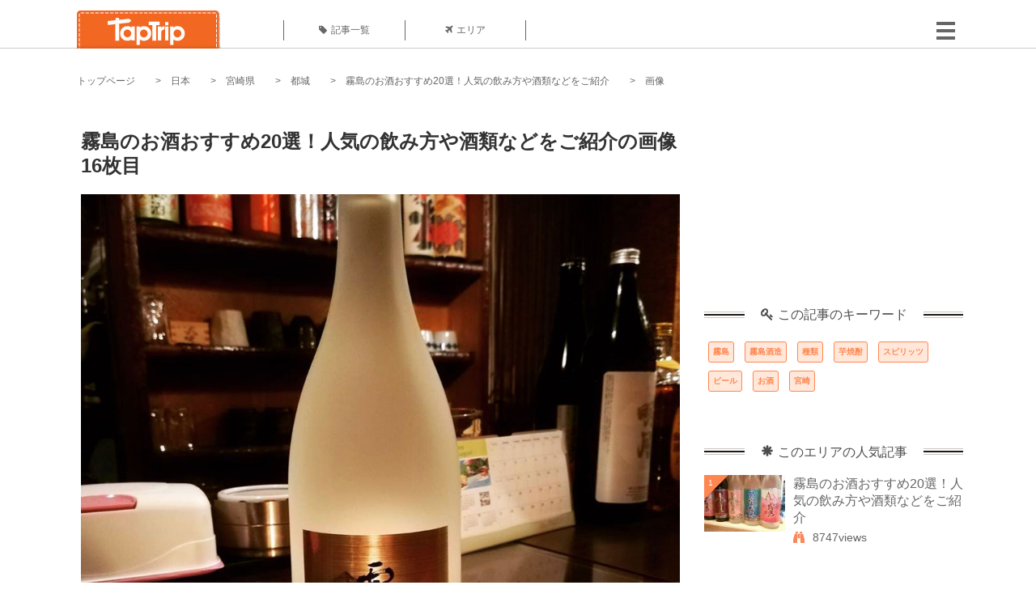

--- FILE ---
content_type: text/html; charset=UTF-8
request_url: https://taptrip.jp/img/707845/
body_size: 10860
content:
<!DOCTYPE html>
<html lang="ja">
<head>
<script async src="https://www.googletagmanager.com/gtag/js?id=G-JX40NZ1HJD"></script>
<script>
    window.dataLayer = window.dataLayer || [];
    function gtag(){dataLayer.push(arguments);}
    gtag('js', new Date());
  
    gtag('config', 'G-JX40NZ1HJD');
  </script>
<meta http-equiv="Content-Type" content="text/html; charset=UTF-8">
<meta charset="utf-8">
<meta name="viewport" content="width=device-width, initial-scale=1">
<title>
画像16枚目：ゴールドラベル　霧島｜ 霧島のお酒おすすめ20選！人気の飲み方や酒類などをご紹介｜ TapTrip
</title>
<link rel="alternate" type="application/rss+xml" title="RSS" href="https://taptrip.jp/feeds/">
<link rel="prev" href="https://taptrip.jp/img/707844/"/>
<link rel="next" href="https://taptrip.jp/img/707846/"/>
<meta property="og:title" content="画像16枚目：ゴールドラベル　霧島｜ 霧島のお酒おすすめ20選！人気の飲み方や酒類などをご紹介｜ TapTrip">
<meta property="og:type" content="article">
<meta property="og:url" content="https://taptrip.jp/img/707845/">
<meta property="og:image" content="https://taptrip.jp/system/App/Blog/thumbnails/000/015/268/ogthumb/5ec2c4f981fc023716e805c46010e457.jpg">
<meta property="og:site_name" content="TapTrip">
<meta property="og:description" content="霧島酒造のお酒を案内します。南九州は芋焼酎の故郷、鹿児島が有名です。しかし宮崎も負けておらず、その代表格が霧島酒造。そんな霧島酒造の有名な銘柄からマニアックな銘柄まで、20アイテムをひとつずつ紹介します。">
<meta property="fb:app_id" content="1622804358042380">
<meta property="og:locale" content="ja_JP">
<link rel="shortcut icon" href="//d3ogb7c2z54v1k.cloudfront.net/favicon.ico"/>
<link rel="stylesheet" href="https://maxcdn.bootstrapcdn.com/bootstrap/3.3.7/css/bootstrap.min.css">
<link rel="stylesheet" href="//d3ogb7c2z54v1k.cloudfront.net/css/bootstrap.min.css" type="text/css"/>
<link rel="stylesheet" href="//d3ogb7c2z54v1k.cloudfront.net/tcss/flexslider.css?2022-11-14" type="text/css"/>
<link href="/tcss/style.css?2022-11-1402" rel="stylesheet" type="text/css">
<link href="/tcss/article.css?2022-11-1402" rel="stylesheet" type="text/css"/>
<link rel="stylesheet" href="//d3ogb7c2z54v1k.cloudfront.net/tcss/flexslider.css?2022-11-14" type="text/css"/>
<link href="//d3ogb7c2z54v1k.cloudfront.net/tcss/common.css?2022-11-1402" rel="stylesheet" type="text/css"/>
</head>
<body id="app-layout"><noscript><meta HTTP-EQUIV="refresh" content="0;url='https://taptrip.jp/img/707845/?PageSpeed=noscript'" /><style><!--table,div,span,font,p{display:none} --></style><div style="display:block">Please click <a href="https://taptrip.jp/img/707845/?PageSpeed=noscript">here</a> if you are not redirected within a few seconds.</div></noscript>
<div id="fb-root"></div>
<div id="fb-root"></div>
<script>(function(d, s, id) {
  var js, fjs = d.getElementsByTagName(s)[0];
  if (d.getElementById(id)) return;
  js = d.createElement(s); js.id = id;
  js.src = "//connect.facebook.net/ja_JP/sdk.js#xfbml=1&version=v2.5&appId=664246130375722";
  fjs.parentNode.insertBefore(js, fjs);
}(document, 'script', 'facebook-jssdk'));</script>
<div id="wrapper">
<div id="headerWrapper">
<header>
<div id="headerInner">
<a class="logo" href="/"><img src="//d3ogb7c2z54v1k.cloudfront.net/img/header_logo.png" alt="TapTrip" width="179" height="50"></a>
<div id="nav">
<ul>
<li class="headerMenu01"><a href="https://taptrip.jp/articles/"><i class="fa fa-tag"></i>記事一覧</a></li>
<li class="headerMenu04"><a href="https://taptrip.jp/areas/"><i class="fa fa-plane"></i>エリア</a></li>
</ul>
</div>
<div class="modalMenu"><span><img src="//d3ogb7c2z54v1k.cloudfront.net/img/btn_head_menu.png"></span>
<div id="dropdownMenu" style="display: none;">
<ul class="subMenu">
<li><a href="https://taptrip.jp/user/login/"><i class="fa fa-sign-in" aria-hidden="true"></i>ログイン</a></li>
<li><a href="https://taptrip.jp/user/register/"><i class="fa fa-file-text" aria-hidden="true"></i>会員登録</a></li>
</ul>
</div>
</div>
</div>
</header>
</div>
<div id="contentsWrapper">
<nav id="pankuzu">
<nav id="pankuzu">
<ul class="inline">
<li><a href="https://taptrip.jp/">トップページ</a></li>
<li><a href="https://taptrip.jp/area/日本/">日本</a></li>
<li><a href="https://taptrip.jp/area/日本/宮崎県/">宮崎県</a></li>
<li><a href="https://taptrip.jp/area/日本/宮崎県/都城/">都城</a></li>
<li><a href="https://taptrip.jp/15268/">霧島のお酒おすすめ20選！人気の飲み方や酒類などをご紹介</a></li>
<li>画像</li>
</ul>
</nav></nav>
<div id="contentsHead">
</div>
<div id="contentsMain">
<div id="contentsMain">
<section class="w740">
<h1 class="entryTitle">霧島のお酒おすすめ20選！人気の飲み方や酒類などをご紹介の画像16枚目</h1>
<div class="photoBox mt00">
<img src="https://taptrip.jp/system/App/BlogBody/photos/000/707/845/original/79f7f8bbbbe5fe71642ad0fdab8fa679.jpg" style="max-width:100%;" alt="霧島のお酒おすすめ20選！人気の飲み方や酒類などをご紹介">
<p class="source">出典：
<a href="https://www.facebook.com/1215250925214049/photos/bc.[base64]/3048121135260343/?type=1&amp;opaqueCursor=[base64]&amp;theater" target="_blank" rel="nofollow">
www.facebook.com</a></p>
</div>
<p class="mt30 subTit">この画像が掲載されている記事はこちら</p>
<div class="galleryDetailsBox">
<div class="galleryDetailsBoxImg"><a href="https://taptrip.jp/15268/">
<div style="background-repeat:no-repeat;background-size:cover;background-image:url('https://taptrip.jp/system/App/Blog/thumbnails/000/015/268/thumb/5ec2c4f981fc023716e805c46010e457.jpg');width:160px;height:90px;" alt="">
</div>
</a></div>
<div class="galleryDetailsBoxText">
<a href="https://taptrip.jp/15268/">
<h2>霧島のお酒おすすめ20選！人気の飲み方や酒類などをご紹介</h2>
<p>霧島酒造のお酒を案内します。南九州は芋焼酎の故郷、鹿児島が有名です。しかし宮崎も負けておらず、その代表格が霧島酒造。そんな霧島酒造の有名な銘柄からマニアックな銘柄まで、20アイテムをひとつずつ紹介します。</p>
</a>
</div>
</div>
<p class="mt30 subTit">この記事に使われている画像</p>
<ul class="galleryThumbList">
<li><a href="https://taptrip.jp/img/707872/"><img width="100" height="100" src="https://taptrip.jp/system/App/BlogBody/photos/000/707/872/thumb/4e3403fd0693053f65a624951f5fd163.jpg"/></a></li>
<li><a href="https://taptrip.jp/img/707831/"><img width="100" height="100" src="https://taptrip.jp/system/App/BlogBody/photos/000/707/831/thumb/29fdca126f5c1a581f0d4fbe93c1d420.jpg"/></a></li>
<li><a href="https://taptrip.jp/img/707832/"><img width="100" height="100" src="https://taptrip.jp/system/App/BlogBody/photos/000/707/832/thumb/5e02d3ad12a0399e296e1b89f003334f.jpg"/></a></li>
<li><a href="https://taptrip.jp/img/707835/"><img width="100" height="100" src="https://taptrip.jp/system/App/BlogBody/photos/000/707/835/thumb/77a374b2c5b6b7eadad0e827f4db3d76.jpg"/></a></li>
<li><a href="https://taptrip.jp/img/707834/"><img width="100" height="100" src="https://taptrip.jp/system/App/BlogBody/photos/000/707/834/thumb/ca60ffff4e48ba43b76c990238f56d94.jpg"/></a></li>
<li><a href="https://taptrip.jp/img/707837/"><img width="100" height="100" src="https://taptrip.jp/system/App/BlogBody/photos/000/707/837/thumb/b7101093bb292213f4eeee5c84343ebe.jpg"/></a></li>
<li><a href="https://taptrip.jp/img/707836/"><img width="100" height="100" src="https://taptrip.jp/system/App/BlogBody/photos/000/707/836/thumb/8d0c4eb38af0629340b3d0ff90a29733.jpg"/></a></li>
<li><a href="https://taptrip.jp/img/707838/"><img width="100" height="100" src="https://taptrip.jp/system/App/BlogBody/photos/000/707/838/thumb/7f0e1acddd0ea162595134f6d4a996d1.jpg"/></a></li>
<li><a href="https://taptrip.jp/img/707839/"><img width="100" height="100" src="https://taptrip.jp/system/App/BlogBody/photos/000/707/839/thumb/4e0a630a474c0259d5f0119f982fde7b.jpg"/></a></li>
<li><a href="https://taptrip.jp/img/707833/"><img width="100" height="100" src="https://taptrip.jp/system/App/BlogBody/photos/000/707/833/thumb/61ba9efe7beb34e7bb53feb7b120d191.jpg"/></a></li>
<li><a href="https://taptrip.jp/img/707840/"><img width="100" height="100" src="https://taptrip.jp/system/App/BlogBody/photos/000/707/840/thumb/f05728cef12224ed52d5362a315aa27c.jpg"/></a></li>
<li><a href="https://taptrip.jp/img/707841/"><img width="100" height="100" src="https://taptrip.jp/system/App/BlogBody/photos/000/707/841/thumb/56ee1230f2533a76f48a132ad6c56b57.jpg"/></a></li>
<li><a href="https://taptrip.jp/img/707842/"><img width="100" height="100" src="https://taptrip.jp/system/App/BlogBody/photos/000/707/842/thumb/c13366c19ef2d4442f1596e7eb3a791f.jpg"/></a></li>
<li><a href="https://taptrip.jp/img/707843/"><img width="100" height="100" src="https://taptrip.jp/system/App/BlogBody/photos/000/707/843/thumb/dd926c3b60bb7b8513e2c2782d28d562.jpg"/></a></li>
<li><a href="https://taptrip.jp/img/707844/"><img width="100" height="100" src="https://taptrip.jp/system/App/BlogBody/photos/000/707/844/thumb/0650f1b852fbfbf28acd29c3b3bb2939.jpg"/></a></li>
<li><a href="https://taptrip.jp/img/707845/"><img width="100" height="100" src="https://taptrip.jp/system/App/BlogBody/photos/000/707/845/thumb/79f7f8bbbbe5fe71642ad0fdab8fa679.jpg"/></a></li>
<li><a href="https://taptrip.jp/img/707846/"><img width="100" height="100" src="https://taptrip.jp/system/App/BlogBody/photos/000/707/846/thumb/b3b6b5df930104d06022afe422c759d0.jpg"/></a></li>
<li><a href="https://taptrip.jp/img/707847/"><img width="100" height="100" src="https://taptrip.jp/system/App/BlogBody/photos/000/707/847/thumb/42a5205c240ced1d6667720d13851fea.jpg"/></a></li>
<li><a href="https://taptrip.jp/img/707848/"><img width="100" height="100" src="https://taptrip.jp/system/App/BlogBody/photos/000/707/848/thumb/989dac30ccb3d0b98fcfc3804ee38743.jpg"/></a></li>
<li><a href="https://taptrip.jp/img/707849/"><img width="100" height="100" src="https://taptrip.jp/system/App/BlogBody/photos/000/707/849/thumb/38dd2ef96214526d22260c75d8060f5f.jpg"/></a></li>
<li><a href="https://taptrip.jp/img/707850/"><img width="100" height="100" src="https://taptrip.jp/system/App/BlogBody/photos/000/707/850/thumb/6ac1e943dccf194ee1f6d611889694f2.jpg"/></a></li>
<li><a href="https://taptrip.jp/img/707851/"><img width="100" height="100" src="https://taptrip.jp/system/App/BlogBody/photos/000/707/851/thumb/2ee3cb7ead542ce562f3b8ec506f23f6.jpg"/></a></li>
<li><a href="https://taptrip.jp/img/707852/"><img width="100" height="100" src="https://taptrip.jp/system/App/BlogBody/photos/000/707/852/thumb/d81197c16e3f45b7e02f374853234978.jpg"/></a></li>
<li><a href="https://taptrip.jp/img/707853/"><img width="100" height="100" src="https://taptrip.jp/system/App/BlogBody/photos/000/707/853/thumb/712e223907360e986b92252b9b4f2abb.jpg"/></a></li>
<li><a href="https://taptrip.jp/img/707854/"><img width="100" height="100" src="https://taptrip.jp/system/App/BlogBody/photos/000/707/854/thumb/1d882d18929a81525aa9be0fa15abac9.jpg"/></a></li>
<li><a href="https://taptrip.jp/img/707855/"><img width="100" height="100" src="https://taptrip.jp/system/App/BlogBody/photos/000/707/855/thumb/f37962562bf1e6487a4363b2b1621716.jpg"/></a></li>
<li><a href="https://taptrip.jp/img/707856/"><img width="100" height="100" src="https://taptrip.jp/system/App/BlogBody/photos/000/707/856/thumb/5eedaf4d71235b7bd7097329b358a66a.jpg"/></a></li>
<li><a href="https://taptrip.jp/img/707857/"><img width="100" height="100" src="https://taptrip.jp/system/App/BlogBody/photos/000/707/857/thumb/9d459b1ec906ffa50fd453c76a37b667.jpg"/></a></li>
<li><a href="https://taptrip.jp/img/707858/"><img width="100" height="100" src="https://taptrip.jp/system/App/BlogBody/photos/000/707/858/thumb/33ec9d827fa240a34f4589f8c5e7c4e9.jpg"/></a></li>
<li><a href="https://taptrip.jp/img/707860/"><img width="100" height="100" src="https://taptrip.jp/system/App/BlogBody/photos/000/707/860/thumb/9af54eb51cc966e029637b8d8618b861.jpg"/></a></li>
<li><a href="https://taptrip.jp/img/708868/"><img width="100" height="100" src="https://taptrip.jp/system/App/BlogBody/photos/000/708/868/thumb/ab9db3c5855f265e842fa7f2fc280ed5.jpg"/></a></li>
<li><a href="https://taptrip.jp/img/707861/"><img width="100" height="100" src="https://taptrip.jp/system/App/BlogBody/photos/000/707/861/thumb/eee32b02014c9c305c69304c704aa66a.jpg"/></a></li>
<li><a href="https://taptrip.jp/img/707862/"><img width="100" height="100" src="https://taptrip.jp/system/App/BlogBody/photos/000/707/862/thumb/b2bfcc85ae7c717fd50b86fef5ff860b.jpg"/></a></li>
<li><a href="https://taptrip.jp/img/707863/"><img width="100" height="100" src="https://taptrip.jp/system/App/BlogBody/photos/000/707/863/thumb/235e86c6e68cd8601bf9dd10ec9c1e1f.jpg"/></a></li>
<li><a href="https://taptrip.jp/img/707864/"><img width="100" height="100" src="https://taptrip.jp/system/App/BlogBody/photos/000/707/864/thumb/ef62979823468a0701d2006da61b9da4.jpg"/></a></li>
<li><a href="https://taptrip.jp/img/707865/"><img width="100" height="100" src="https://taptrip.jp/system/App/BlogBody/photos/000/707/865/thumb/1a651ee30b0ac5a76c5540f5c3c6d3a7.jpg"/></a></li>
<li><a href="https://taptrip.jp/img/707866/"><img width="100" height="100" src="https://taptrip.jp/system/App/BlogBody/photos/000/707/866/thumb/81d12bb11684b16c2e27acf64d7a568e.jpg"/></a></li>
<li><a href="https://taptrip.jp/img/707867/"><img width="100" height="100" src="https://taptrip.jp/system/App/BlogBody/photos/000/707/867/thumb/b36bf1710a3e55199a3b8cccf2c95687.jpg"/></a></li>
<li><a href="https://taptrip.jp/img/707868/"><img width="100" height="100" src="https://taptrip.jp/system/App/BlogBody/photos/000/707/868/thumb/e34cca7f33b41b0e3bc3ab7c19dc0456.jpg"/></a></li>
<li><a href="https://taptrip.jp/img/707870/"><img width="100" height="100" src="https://taptrip.jp/system/App/BlogBody/photos/000/707/870/thumb/1f19c9f3905d2c15953c8ba7939a9e03.jpg"/></a></li>
<li><a href="https://taptrip.jp/img/707871/"><img width="100" height="100" src="https://taptrip.jp/system/App/BlogBody/photos/000/707/871/thumb/a32e227fc37b03d305536aa9a77619be.jpg"/></a></li>
<li><a href="https://taptrip.jp/img/708897/"><img width="100" height="100" src="https://taptrip.jp/system/App/BlogBody/photos/000/708/897/thumb/5ec2c4f981fc023716e805c46010e457.jpg"/></a></li>
</ul>
</section>
<section>
<div class="articleData">
<h2><span><i class="glyphicon glyphicon-asterisk" aria-hidden="true"></i>このエリアの人気記事</span></h2>
<ul>
<li>
<a href="https://taptrip.jp/15268/">
<div><span class="img_cover" style="background-image: url('https://taptrip.jp/system/App/Blog/thumbnails/000/015/268/thumb/5ec2c4f981fc023716e805c46010e457.jpg')"></span><div class="articleDataTextBox"><h3>霧島のお酒おすすめ20選！人気の飲み方や酒類などをご紹介</h3><p>霧島酒造のお酒を案内します。南九州は芋焼酎の故郷、鹿児島が有名です。しかし宮崎も負けておらず、その代表格が霧島酒造。そんな霧島酒造の有名な銘柄からマニアックな銘柄まで、20アイテムをひとつずつ紹介します。</p></div></div></a>
</li>
</ul>
<div class="clear"></div>
<div class="moreBox01"><a href="#">もっと見る</a></div>
</div>
</section>
</div>
</div>
<div id="contentsRight">
<div class="ablock">
<script async src="https://pagead2.googlesyndication.com/pagead/js/adsbygoogle.js?client=ca-pub-2662034404638094" crossorigin="anonymous"></script>
<ins class="adsbygoogle" style="display:block" data-ad-client="ca-pub-2662034404638094" data-ad-slot="8729214325" data-ad-format="auto" data-full-width-responsive="true"></ins>
<script>
     (adsbygoogle = window.adsbygoogle || []).push({});
</script>
</div>
<div class="relatedKeyword mb40">
<div class="relatedKeywordTitle">
<span><i class="fa fa-key" aria-hidden="true"></i>この記事のキーワード</span>
</div>
<ul class="tag">
<li><a href="https://taptrip.jp/keyword/霧島/">霧島</a></li>
<li><a href="https://taptrip.jp/keyword/霧島酒造/">霧島酒造</a></li>
<li><a href="https://taptrip.jp/keyword/種類/">種類</a></li>
<li><a href="https://taptrip.jp/keyword/芋焼酎/">芋焼酎</a></li>
<li><a href="https://taptrip.jp/keyword/スピリッツ/">スピリッツ</a></li>
<li><a href="https://taptrip.jp/keyword/ビール/">ビール</a></li>
<li><a href="https://taptrip.jp/keyword/お酒/">お酒</a></li>
<li><a href="https://taptrip.jp/keyword/宮崎/">宮崎</a></li>
</ul>
</div>
<div class="rankingDataWrapper mb40">
<div class="rankingDataTitle">
<span><i class="glyphicon glyphicon-asterisk" aria-hidden="true"></i>このエリアの人気記事</span>
</div>
<article class="ranking last">
<div class="rankingData linkedTile">
<div class="rankingImgBox point-triangle point-triangle-lt"><img src="//d3ogb7c2z54v1k.cloudfront.net/system/App/Blog/thumbnails/000/015/268/mini/5ec2c4f981fc023716e805c46010e457.jpg" width="100" height="70" style="object-fit: cover;" alt=""><span>1</span></div>
<div class="rankingTextBox">
<p><a href="https://taptrip.jp/15268/">霧島のお酒おすすめ20選！人気の飲み方や酒類などをご紹介</a></p>
<span class="views"><i class="fa fa-binoculars" aria-hidden="true"></i>8747views</span>
</div>
</div>
</article>
</div>
<div class="rankingDataWrapper mb40">
<div class="rankingDataTitle">
<span><i class="glyphicon glyphicon-flash" aria-hidden="true"></i>今週の人気記事</span>
</div>
</div>
<div class="ablock">
</div>
<div class="newEntryDataWrapper mb40">
<div class="newEntryDataTitle">
<span><i class="fa fa-check-circle" aria-hidden="true"></i>新着記事</span>
</div>
<article class="newEntry">
<div class="newEntryData linkedTile">
<div class="newEntryImgBox"><a href="https://taptrip.jp/9104/"><img src="//d3ogb7c2z54v1k.cloudfront.net/system/App/Blog/thumbnails/000/009/104/mini/f7e5dfa912a91d5630a4234e2c3db780.jpeg" width="100" height="70" style="object-fit: cover;" alt=""></a></div>
<div class="newEntryTextBox">
<p><a href="https://taptrip.jp/9104/">【作成中】淡路島観光</a></p>
</div>
</div>
</article>
<article class="newEntry">
<div class="newEntryData linkedTile">
<div class="newEntryImgBox"><a href="https://taptrip.jp/15688/"><img src="//d3ogb7c2z54v1k.cloudfront.net/system/App/Blog/thumbnails/000/015/688/mini/983439bb6d01be6516507254826d4bc8.jpg" width="100" height="70" style="object-fit: cover;" alt=""></a></div>
<div class="newEntryTextBox">
<p><a href="https://taptrip.jp/15688/">天橋立の美味しいランチ9選！一度は訪れたいお店まとめ</a></p>
</div>
</div>
</article>
<article class="newEntry">
<div class="newEntryData linkedTile">
<div class="newEntryImgBox"><a href="https://taptrip.jp/15160/"><img src="//d3ogb7c2z54v1k.cloudfront.net/system/App/Blog/thumbnails/000/015/160/mini/75ee35def3b9c19f82d72d763c00e85d.jpg" width="100" height="70" style="object-fit: cover;" alt=""></a></div>
<div class="newEntryTextBox">
<p><a href="https://taptrip.jp/15160/">福井で海鮮＆カニ食べ放題・バイキングのお店おすすめの15選！食べ過ぎ注意</a></p>
</div>
</div>
</article>
<article class="newEntry">
<div class="newEntryData linkedTile">
<div class="newEntryImgBox"><a href="https://taptrip.jp/15981/"><img src="//d3ogb7c2z54v1k.cloudfront.net/system/App/Blog/thumbnails/000/015/981/mini/3ef7cfc2e7c065f2a342fe8a31552d14.jpg" width="100" height="70" style="object-fit: cover;" alt=""></a></div>
<div class="newEntryTextBox">
<p><a href="https://taptrip.jp/15981/">朝茹で花咲ガニに感動！根室かさい商店</a></p>
</div>
</div>
</article>
<article class="newEntry">
<div class="newEntryData linkedTile">
<div class="newEntryImgBox"><a href="https://taptrip.jp/15980/"><img src="//d3ogb7c2z54v1k.cloudfront.net/system/App/Blog/thumbnails/000/015/980/mini/886d8eb979e950a08d39490339f91d0d.jpg" width="100" height="70" style="object-fit: cover;" alt=""></a></div>
<div class="newEntryTextBox">
<p><a href="https://taptrip.jp/15980/">北海道夕張郡由仁町でわんことおすすめアイスクリーム！！</a></p>
</div>
</div>
</article>
<article class="newEntry">
<div class="newEntryData linkedTile">
<div class="newEntryImgBox"><a href="https://taptrip.jp/15979/"><img src="//d3ogb7c2z54v1k.cloudfront.net/system/App/Blog/thumbnails/000/015/979/mini/d3c6d99abc9f41973f6e88fa5e34f212.jpg" width="100" height="70" style="object-fit: cover;" alt=""></a></div>
<div class="newEntryTextBox">
<p><a href="https://taptrip.jp/15979/">本州最北端！マグロ一本釣りの町、大間をわんこと巡る！</a></p>
</div>
</div>
</article>
<article class="newEntry">
<div class="newEntryData linkedTile">
<div class="newEntryImgBox"><a href="https://taptrip.jp/15320/"><img src="//d3ogb7c2z54v1k.cloudfront.net/system/App/Blog/thumbnails/000/015/320/mini/af2bdeabc9ca9b2394687dfbd435d40f.jpg" width="100" height="70" style="object-fit: cover;" alt=""></a></div>
<div class="newEntryTextBox">
<p><a href="https://taptrip.jp/15320/">新宿二丁目でおすすめの観光バーTOP20！一度は訪れてみたいゲイバーなどご紹介</a></p>
</div>
</div>
</article>
<article class="newEntry">
<div class="newEntryData linkedTile">
<div class="newEntryImgBox"><a href="https://taptrip.jp/15966/"><img src="//d3ogb7c2z54v1k.cloudfront.net/system/App/Blog/thumbnails/000/015/966/mini/7643560c889ec3c40d3899165005dadd.jpg" width="100" height="70" style="object-fit: cover;" alt=""></a></div>
<div class="newEntryTextBox">
<p><a href="https://taptrip.jp/15966/">清田の大クス</a></p>
</div>
</div>
</article>
<article class="newEntry">
<div class="newEntryData linkedTile">
<div class="newEntryImgBox"><a href="https://taptrip.jp/15965/"><img src="//d3ogb7c2z54v1k.cloudfront.net/system/App/Blog/thumbnails/000/015/965/mini/22094302ff6a5d96f450c7475b9416e6.jpg" width="100" height="70" style="object-fit: cover;" alt=""></a></div>
<div class="newEntryTextBox">
<p><a href="https://taptrip.jp/15965/">100 hour yoga ttc in rishikesh</a></p>
</div>
</div>
</article>
<article class="newEntry">
<div class="newEntryData linkedTile">
<div class="newEntryImgBox"><a href="https://taptrip.jp/15963/"><img src="//d3ogb7c2z54v1k.cloudfront.net/system/App/Blog/thumbnails/000/015/963/mini/62e030417e78ec2f94104c435aec96bb.png" width="100" height="70" style="object-fit: cover;" alt=""></a></div>
<div class="newEntryTextBox">
<p><a href="https://taptrip.jp/15963/">Best Places to Visit in Dharamshala</a></p>
</div>
</div>
</article>
<article class="newEntry">
<div class="newEntryData linkedTile">
<div class="newEntryImgBox"><a href="https://taptrip.jp/9693/"><img src="//d3ogb7c2z54v1k.cloudfront.net/system/App/Blog/thumbnails/000/009/693/mini/d414830f366a24bff5592391d02b3605.jpg" width="100" height="70" style="object-fit: cover;" alt=""></a></div>
<div class="newEntryTextBox">
<p><a href="https://taptrip.jp/9693/">紅葉が美しくて有名な京都の哲学の道ってどんなところ？</a></p>
</div>
</div>
</article>
<article class="newEntry">
<div class="newEntryData linkedTile">
<div class="newEntryImgBox"><a href="https://taptrip.jp/15962/"><img src="//d3ogb7c2z54v1k.cloudfront.net/system/App/Blog/thumbnails/000/015/962/mini/1d1efb0408c3894057562638b9af2aed.png" width="100" height="70" style="object-fit: cover;" alt=""></a></div>
<div class="newEntryTextBox">
<p><a href="https://taptrip.jp/15962/">日本に近いおすすめの海外カジノ５選</a></p>
</div>
</div>
</article>
<article class="newEntry">
<div class="newEntryData linkedTile">
<div class="newEntryImgBox"><a href="https://taptrip.jp/15958/"><img src="//d3ogb7c2z54v1k.cloudfront.net/system/App/Blog/thumbnails/000/015/958/mini/c451b5bee03f3a9e5f4932f4808d925d.jpg" width="100" height="70" style="object-fit: cover;" alt=""></a></div>
<div class="newEntryTextBox">
<p><a href="https://taptrip.jp/15958/">Standard Hot Air Balloon Ride</a></p>
</div>
</div>
</article>
<article class="newEntry">
<div class="newEntryData linkedTile">
<div class="newEntryImgBox"><a href="https://taptrip.jp/15938/"><img src="//d3ogb7c2z54v1k.cloudfront.net/system/App/Blog/thumbnails/000/015/938/mini/abc5f68ff65d24294647be4e37c9fa88.jpg" width="100" height="70" style="object-fit: cover;" alt=""></a></div>
<div class="newEntryTextBox">
<p><a href="https://taptrip.jp/15938/">最強ホテル系カードがついに出揃った！【待望の&ldquo;Hiltonアメックスカード&rdquo;新登場！】今までホテル系最強だったSPGとの違いはなに？メリット・デメリット徹底比較してみました！</a></p>
</div>
</div>
</article>
<article class="newEntry">
<div class="newEntryData linkedTile">
<div class="newEntryImgBox"><a href="https://taptrip.jp/15551/"><img src="//d3ogb7c2z54v1k.cloudfront.net/system/App/Blog/thumbnails/000/015/551/mini/42caea41bfe4544150dbc232ed21c6db.jpg" width="100" height="70" style="object-fit: cover;" alt=""></a></div>
<div class="newEntryTextBox">
<p><a href="https://taptrip.jp/15551/">新松戸の人気ラーメン屋10選！安くて美味しいお店をご紹介</a></p>
</div>
</div>
</article>
</div>
<div id="floatsidebar" class="js_fixedcontent">
<div style="padding-top: 90px;">
<div class="ablock">
<script async src='https://www.googletagservices.com/tag/js/gpt.js'></script>
<script>
  var googletag = googletag || {};
  googletag.cmd = googletag.cmd || [];
</script>
<script>
  googletag.cmd.push(function() {
    googletag.defineSlot('/208110943/taptrip_pc_side', [[300, 600], [300, 250], [336, 280]], 'div-gpt-ad-1511436141030-0').addService(googletag.pubads());
    googletag.pubads().enableSingleRequest();
    googletag.enableServices();
  });
</script>
<div id='div-gpt-ad-1511436141030-0'>
<script>
googletag.cmd.push(function() { googletag.display('div-gpt-ad-1511436141030-0'); });
</script>
</div>
</div></div>
</div>
</div>
<div class="clear"></div>
</div>
<div class="ablock">
<div style=" margin: 0px auto; width: 1100px;">
<script>
!function(f,b,e,v,n,t,s)
{if(f.fbq)return;n=f.fbq=function(){n.callMethod?
n.callMethod.apply(n,arguments):n.queue.push(arguments)};
if(!f._fbq)f._fbq=n;n.push=n;n.loaded=!0;n.version='2.0';
n.queue=[];t=b.createElement(e);t.async=!0;
t.src=v;s=b.getElementsByTagName(e)[0];
s.parentNode.insertBefore(t,s)}(window, document,'script',
'https://connect.facebook.net/en_US/fbevents.js');
fbq('init', '260240885729144');
fbq('track', 'PageView');
</script>
<noscript><img height="1" width="1" style="display:none" src="https://www.facebook.com/tr?id=260240885729144&ev=PageView&noscript=1"/></noscript>
</div>
<div id="footerWrapper">
<footer>
<div class="footer_list list1">
<img src="//d3ogb7c2z54v1k.cloudfront.net/img/footer_top.png"><br>
<p><a href="/"><img src="//d3ogb7c2z54v1k.cloudfront.net/img/footer_logo.png" alt="TapTrip"></a></p>
<ul>
<li><a href="https://www.facebook.com/taptrip.jp/"><img src="//d3ogb7c2z54v1k.cloudfront.net/img/ico_facebook.png" alt=""></a></li>
<li><a href="https://twitter.com/TapTrip_jp"><img src="//d3ogb7c2z54v1k.cloudfront.net/img/ico_twitter.png" alt=""></a></li>
<li><a href="https://www.instagram.com/taptrip.jp/"><img src="//d3ogb7c2z54v1k.cloudfront.net/img/ico_instagram.png" alt=""></a></li>
</ul>
</div>
<div class="footer_list list2">
<img src="//d3ogb7c2z54v1k.cloudfront.net/img/footer_area.png"><br>
<ul>
<li><a href="https://taptrip.jp/area/日本/">日本</a></li>
<li><a href="https://taptrip.jp/area/アジア/">アジア</a></li>
<li><a href="https://taptrip.jp/area/ヨーロッパ/">ヨーロッパ</a></li>
<li><a href="https://taptrip.jp/area/オセアニア/">オセアニア</a></li>
<li><a href="https://taptrip.jp/area/北米/">北米</a></li>
<li><a href="https://taptrip.jp/area/中東/">中東</a></li>
<li><a href="https://taptrip.jp/area/中南米/">中南米</a></li>
<li><a href="https://taptrip.jp/area/アフリカ/">アフリカ</a></li>
<li><a href="https://taptrip.jp/area/まとめ/">まとめ</a></li>
<li><a href="https://taptrip.jp/area/特集/">特集</a></li>
</ul>
</div>
<div class="footer_list list3">
<img src="//d3ogb7c2z54v1k.cloudfront.net/img/footer_category.png"><br>
<ul>
<li><a href="https://taptrip.jp/category/01/">アクティビティ</a></li>
<li><a href="https://taptrip.jp/category/02/">ナイトライフ</a></li>
<li><a href="https://taptrip.jp/category/03/">観光名所</a></li>
<li><a href="https://taptrip.jp/category/04/">ホテル</a></li>
</ul>
<ul>
<li><a href="https://taptrip.jp/category/05/">ショッピング</a></li>
<li><a href="https://taptrip.jp/category/06/">レストラン・カフェ</a></li>
<li><a href="https://taptrip.jp/category/07/">TIPS</a></li>
<li><a href="https://taptrip.jp/category/08/">その他</a></li>
</ul>
</div>
<div class="footer_list list4">
<img src="//d3ogb7c2z54v1k.cloudfront.net/img/footer_about.png"><br>
<ul>
<li><a href="https://taptrip.jp/">TapTripトップ</a></li>
<li><a href="https://taptrip.jp/keyword/">キーワード一覧</a></li>
<li><a href="https://taptrip.jp/articles/">記事一覧</a></li>
<li><a href="https://taptrip.jp/writerslist/">ライター一覧</a></li>
<li><a href="https://taptrip.jp/contact/">お問い合わせ</a></li>
</ul>
<ul>
<li><a href="https://taptrip.jp/about/">TapTripとは？</a></li>
<li><a href="https://taptrip.jp/term/">利用規約</a></li>
<li><a href="https://taptrip.jp/policy/">プライバシーポリシー</a></li>
<li><a href="https://taptrip.jp/company/">運営者</a></li>
</ul>
</div>
<div class="clear"></div>
</footer>
</div>
<script>
    var vc_pid = "885234634";
</script><script src="//aml.valuecommerce.com/vcdal.js" async></script>
<script>
  window._taboola = window._taboola || [];
  _taboola.push({flush: true});
</script>
<script src="//d3ogb7c2z54v1k.cloudfront.net/common/js/jquery.min.js"></script>
<script src="//d3ogb7c2z54v1k.cloudfront.net/common/js/jquery-ui.min.js"></script>
<script src="//d3ogb7c2z54v1k.cloudfront.net/common/js/bootstrap.min.js"></script>
<script src="//d3ogb7c2z54v1k.cloudfront.net/common/js/flexslider.min.js"></script>
<script src="//d3ogb7c2z54v1k.cloudfront.net/common/js/jquery.flexslider-min.js"></script>
<script src="//d3ogb7c2z54v1k.cloudfront.net/common/js/jquery.lazyload.js"></script>
<script async src="//www.instagram.com/embed.js"></script>
<script>
$(function(){
       
$(".hotelGalleryBoxThumb a").click(function(){
$(".hotelGalleryBoxImg img").before("<img src='"+$(this).attr("href")+"' alt=''>");
$(".hotelGalleryBoxImg img:last").fadeOut("fast",function(){
$(this).remove()
});
return false;
})
})
</script>
<script>
$(function(){
$('div.topmenu').show();
$("#headerLineNav .conf").hover(function(){
$("div",this).show();
$("span",this).addClass("bgYellow");
},
function(){
$("div",this).hide();
$("span",this).removeClass("bgYellow");

});

  //$('div.topmenu').show();
  $('#menu_bar_1 , #menu_bar_2').click(function(){
    if($('#menu_link').css('display') == 'block'){
      $('#manu_bar_2_text').html("[開く]");
      $('div.topmenu #menu_bar_1 span').css("color", "#615C69");
      $('div.topmenu ui li').css("color", "#615C69");
      $('div.topmenu ul li a').css("color", "#615C69");
      $('div.topmenu ul').removeClass("changed");
      $('div.topmenu ul').css("max-height", "55px");
    }else{
      $('#manu_bar_2_text').html("[閉じる]");
      $('div.topmenu #menu_bar_1 span').css("color", "#000000");
      $('div.topmenu ui li').css("color", "#000000");
      $('div.topmenu ul li a').css("color", "#000000");
      $('div.topmenu ul').toggleClass("changed");
      $('div.topmenu ul').css("max-height", "none");
    }
    $('#menu_link').slideToggle(100);
  });

  $('div.topmenu a[href^=#]').click(function(){

    var speed = 100;
    var href= $(this).attr("href");
    var target = $(href == "#" || href == "" ? 'html' : href);
    var position = target.offset().top;
    $("html, body").animate({scrollTop:position}, speed, "swing");
    return false;
  });

});
</script>
<script>

$('#slider01').flexslider({
animation: "slide",
animationLoop:false,slideshow:false,
});
$('#slider02').flexslider({
animation: "slide",
slideshow:false,
});

</script>
<script>
$(function(){
$('.linkedTile').click(
function() {
window.location=$(this).find("a").attr("href");
return false;
}
);
});

</script>
<script>

$("#serchFormBoxWrap").hide();
$("#dropdownMenu").hide();

$("#headerInner .search").click(function () {
$("#serchFormBoxWrap").slideDown(300);
$("#headerInner .search img").addClass("hover");
$("#dropdownMenu").slideUp(300);
$("#headerInner .modalMenu img").removeClass("hover");
});
$("#serchFormBoxWrap").mouseleave(function () {
$("#serchFormBoxWrap").slideUp(300);
$("#headerInner .search img").removeClass("hover");
});

$("#headerInner .modalMenu").click(function () {
$("#dropdownMenu").slideDown(300);
$("#headerInner .modalMenu img").addClass("hover");
$("#serchFormBoxWrap").slideUp(300);
$("#headerInner .search img").removeClass("hover");
});
$("#dropdownMenu").mouseleave(function () {
$("#dropdownMenu").slideUp(300);$("#headerInner .modalMenu img").removeClass("hover");
});

</script>
<script>
$(function(){
     $('a img').hover(function(){
        $(this).attr('src', $(this).attr('src').replace('_off', '_ov'));
          }, function(){
             if (!$(this).hasClass('currentPage')) {
             $(this).attr('src', $(this).attr('src').replace('_ov', '_off'));
        }
   });
});
</script>
<script>

 (function(window, $) {
    'use strict';
    $(function() {
      // スクロール位置と連動させない場合は不要(scrollspy用)
      $(document.body).scrollspy({ target: '#floatsidebar' });

      // スクロール位置と連動させない場合は不要(scrollspy用)
      $(window).on('load', function() { $(document.body).scrollspy('refresh') });

      // 固定サイドバーのスクロール追従開始＆終了位置の設定(affix用)
      setTimeout(function() {
        $("#floatsidebar").css({width:$("#contentsRight").width()});

$("#contentsMain").css({"min-height":$("#floatsidebar").height()+$("#contentsRight").height()});

        $('#floatsidebar').affix({
          offset: {
            top: function() {
              return (this.top = $("#contentsHead").outerHeight(true)+$("#contentsRight").outerHeight(true));
            },
            bottom: function() {
              return (

                this.bottom = $('#footerWrapper').outerHeight(true)+60);
            }
          }
          
        })


      }, 100);
    });
  })(window, jQuery);
$(function(){
$("img.lazy").lazyload({
  threshold : 50 ,
  effect: "fadeIn",
  failure_limit: 2 ,

});
});

  var v = "";

  v = '<link href="//fonts.googleapis.com/css?family=Homemade+Apple" rel="stylesheet" type="text/css">';
  $("head link:last").after(v);

  v = '<link href="//cdnjs.cloudflare.com/ajax/libs/font-awesome/4.7.0/css/font-awesome.min.css" rel="stylesheet" type="text/css">';
  $("head link:last").after(v);

  v = '<link href="//fonts.googleapis.com/css?family=Lato:100,300,400,700" rel="stylesheet" type="text/css">';
  $("head link:last").after(v);

//  v = '<link href="//d3ogb7c2z54v1k.cloudfront.net/tcss/flexslider.css" rel="stylesheet" type="text/css">';
//  $("head link:last").after(v);

  v = '<link href="//fonts.googleapis.com/css?family=Lato:100,300,400,700" rel="stylesheet" type="text/css">';
  $("head link:last").after(v);

//  v = '<link href="//d3ogb7c2z54v1k.cloudfront.net/css/tapp.css" rel="stylesheet" type="text/css">';
//  $("head link:last").after(v);

  v = '<link href="//d3ogb7c2z54v1k.cloudfront.net/tcss/common.css" rel="stylesheet" type="text/css">';
  $("head link:last").after(v);

</script>
<script>
  $('#instagram-embed-0').load(function(){
    var $iframe = $('#instagram-embed-0');
    var ifrmDoc = $iframe[0].contentWindow.document;
    $('html,body',ifrmDoc).css('overflow','').css('height','100%');
  });

  $(function(){
    $('.ig_load').each(function(i, el){
      $.get("/ig/", {"url":$(el).attr('src')}, function(data) {
        $(el).html(data);
        $(el).show();
      });
    });
  });
</script>
<script>

  (function(i,s,o,g,r,a,m){i['GoogleAnalyticsObject']=r;i[r]=i[r]||function(){
  (i[r].q=i[r].q||[]).push(arguments)},i[r].l=1*new Date();a=s.createElement(o),
  m=s.getElementsByTagName(o)[0];a.async=1;a.src=g;m.parentNode.insertBefore(a,m)
  })(window,document,'script','//www.google-analytics.com/analytics.js','ga');

  ga('create', 'UA-69198025-1', 'auto');
  ga('require', 'linkid', 'linkid.js');
  ga('set', 'dimension1', '都城');
  ga('set', 'dimension2', '');
  ga('send', 'pageview');

</script>
</body>
</html>


--- FILE ---
content_type: text/html; charset=utf-8
request_url: https://www.google.com/recaptcha/api2/aframe
body_size: 266
content:
<!DOCTYPE HTML><html><head><meta http-equiv="content-type" content="text/html; charset=UTF-8"></head><body><script nonce="wyp5gPUFdxCKerElZ-l7og">/** Anti-fraud and anti-abuse applications only. See google.com/recaptcha */ try{var clients={'sodar':'https://pagead2.googlesyndication.com/pagead/sodar?'};window.addEventListener("message",function(a){try{if(a.source===window.parent){var b=JSON.parse(a.data);var c=clients[b['id']];if(c){var d=document.createElement('img');d.src=c+b['params']+'&rc='+(localStorage.getItem("rc::a")?sessionStorage.getItem("rc::b"):"");window.document.body.appendChild(d);sessionStorage.setItem("rc::e",parseInt(sessionStorage.getItem("rc::e")||0)+1);localStorage.setItem("rc::h",'1768664564637');}}}catch(b){}});window.parent.postMessage("_grecaptcha_ready", "*");}catch(b){}</script></body></html>

--- FILE ---
content_type: application/javascript; charset=utf-8;
request_url: https://dalc.valuecommerce.com/app3?p=885234634&_s=https%3A%2F%2Ftaptrip.jp%2Fimg%2F707845%2F&vf=iVBORw0KGgoAAAANSUhEUgAAAAMAAAADCAYAAABWKLW%2FAAAAMElEQVQYV2NkFGP4nxG6lqFzajQDY4OF0P%2BIHx8ZjKKYGBh3c3X9D3h2iGGVwBYGAAfzDklgPDBhAAAAAElFTkSuQmCC
body_size: 6848
content:
vc_linkswitch_callback({"t":"696badf3","r":"aWut8wALKogS2DADCooAHwqKBtQYkg","ub":"aWut8gAIgDgS2DADCooFuwqKC%2FBMtQ%3D%3D","vcid":"MA6ERffH0F2fPB30jNoGbcnrs6SMCtK0jha8-3zok7A","vcpub":"0.731784","www.airtrip.jp":{"a":"2809620","m":"3395140","g":"9ef76636b4","sp":"source%3Dad.valuecommerce.airtrip.jp"},"dev-web.test.tocoo.com":{"a":"2709682","m":"101","g":"5f1051af88"},"biz.travel.yahoo.co.jp":{"a":"2761515","m":"2244419","g":"e05402d38c"},"jal.co.jp/tour":{"a":"2910359","m":"2403993","g":"791606d48c"},"mini-shopping.yahoo.co.jp":{"a":"2821580","m":"2201292","g":"df6ab9b98c"},"jal.co.jp/jp/ja/tour":{"a":"2910359","m":"2403993","g":"791606d48c"},"www.tocoo.jp":{"a":"2709682","m":"101","g":"5f1051af88"},"www.ja-town.com":{"a":"2425371","m":"2130357","g":"4c41aa3f8c"},"brand.asoview.com":{"a":"2698489","m":"3147096","g":"52ac7f348c"},"kumapon.jp":{"a":"2473767","m":"2740569","g":"e8eca8a5a1","sp":"uiaid%3Dxx2ba0007"},"www.jtb.co.jp/kokunai_htl":{"a":"2549714","m":"2161637","g":"2aaf3365bb","sp":"utm_source%3Dvcdom%26utm_medium%3Daffiliate"},"travel.yahoo.co.jp":{"a":"2761515","m":"2244419","g":"e05402d38c"},"intltoursearch.jal.co.jp":{"a":"2910359","m":"2403993","g":"791606d48c"},"www.tabirai.net":{"a":"2797949","m":"3368354","g":"6cbb57cd8c"},"paypaystep.yahoo.co.jp":{"a":"2821580","m":"2201292","g":"df6ab9b98c"},"lohaco.yahoo.co.jp":{"a":"2686782","m":"2994932","g":"56ce8f998c"},"wwwtst.hotpepper.jp":{"a":"2594692","m":"2262623","g":"a16cc5c1a3","sp":"vos%3Dnhppvccp99002"},"jal.co.jp/intltour":{"a":"2910359","m":"2403993","g":"791606d48c"},"www.columbiasports.co.jp":{"a":"2917989","m":"3331332","g":"2c1e48798c"},"jal.co.jp/jp/ja/intltour":{"a":"2910359","m":"2403993","g":"791606d48c"},"www-dev.knt.co.jp":{"a":"2918660","m":"2017725","g":"db4dc99c8c"},"jalan.net":{"a":"2513343","m":"2130725","g":"8c0bc3148c"},"hotels.com":{"a":"2518280","m":"2506163","g":"961c08f5b5","sp":"rffrid%3Daff.hcom.JP.014.000.VCSphone"},"www.jtb.co.jp/lookjtb":{"a":"2915989","m":"2214108","g":"f04694a18c"},"www.jtbonline.jp":{"a":"2549714","m":"2161637","g":"2aaf3365bb","sp":"utm_source%3Dvcdom%26utm_medium%3Daffiliate"},"meito.knt.co.jp":{"a":"2918660","m":"2017725","g":"db4dc99c8c"},"www.ikyu.com":{"a":"2675907","m":"221","g":"da9d3e2f88"},"skyticket.jp":{"a":"2216077","m":"2333182","g":"fdf7d4069f","sp":"ad%3DVC_sky_dom"},"cotta.jp":{"a":"2472985","m":"2751799","g":"c9f910da8c"},"global-root-g2.chain-demos.digicert.com":{"a":"2918660","m":"2017725","g":"db4dc99c8c"},"shaddy.jp":{"a":"2792239","m":"2467269","g":"4c45974cad","sp":"aid%3Daffiliate%26uiaid%3Dafl"},"welove.expedia.co.jp":{"a":"2438503","m":"2382533","g":"98f422e8d0","sp":"eapid%3D0-28%26affcid%3Djp.network.valuecommerce.general_mylink."},"jtb.co.jp":{"a":"2549714","m":"2161637","g":"2aaf3365bb","sp":"utm_source%3Dvcdom%26utm_medium%3Daffiliate"},"www.knt.co.jp":{"a":"2918660","m":"2017725","g":"db4dc99c8c"},"www.yumeyado.jp":{"a":"2786447","m":"3313582","g":"6710a7698c"},"www.hotpepper.jp?vos=nhppvccp99002":{"a":"2594692","m":"2262623","g":"a16cc5c1a3","sp":"vos%3Dnhppvccp99002"},"l":5,"admane.jp":{"a":"2809620","m":"3395140","g":"9ef76636b4","sp":"source%3Dad.valuecommerce.airtrip.jp"},"p":885234634,"www.jtb.co.jp/kaigai":{"a":"2915989","m":"2214108","g":"f04694a18c"},"yado.knt.co.jp":{"a":"2918660","m":"2017725","g":"db4dc99c8c"},"dev-rent.test.tocoo.com":{"a":"2709682","m":"101","g":"5f1051af88"},"s":3339621,"www.lenovo.com":{"a":"2680394","m":"218","g":"9ac14758a9","sp":"cid%3Djp%3Aaffiliate%3Adsry7f"},"yumeyado.jp":{"a":"2786447","m":"3313582","g":"6710a7698c"},"dom.jtb.co.jp":{"a":"2549714","m":"2161637","g":"2aaf3365bb","sp":"utm_source%3Dvcdom%26utm_medium%3Daffiliate"},"www.ark-pc.co.jp":{"a":"2489971","m":"2783092","g":"47bb45ce8c"},"shopping.geocities.jp":{"a":"2821580","m":"2201292","g":"df6ab9b98c"},"www.expedia.co.jp":{"a":"2438503","m":"2382533","g":"98f422e8d0","sp":"eapid%3D0-28%26affcid%3Djp.network.valuecommerce.general_mylink."},"www.jtb.co.jp/kokunai":{"a":"2549714","m":"2161637","g":"2aaf3365bb","sp":"utm_source%3Dvcdom%26utm_medium%3Daffiliate"},"act.gro-fru.net":{"a":"2813059","m":"3402954","g":"9c42fff88c"},"www.asoview.com":{"a":"2698489","m":"3147096","g":"52ac7f348c"},"stg.activityjapan.com":{"a":"2913705","m":"3393757","g":"4dbee02b8c"},"s.kumapon.jp":{"a":"2473767","m":"2740569","g":"e8eca8a5a1","sp":"uiaid%3Dxx2ba0007"},"activityjapan.com":{"a":"2913705","m":"3393757","g":"4dbee02b8c"},"global-root-g3.chain-demos.digicert.com":{"a":"2918660","m":"2017725","g":"db4dc99c8c"},"kuzefuku.com":{"a":"2813059","m":"3402954","g":"9c42fff88c"},"tour.jtrip.co.jp":{"a":"2893108","m":"2409616","g":"13b57c8f8c"},"sp.jal.co.jp/tour":{"a":"2910359","m":"2403993","g":"791606d48c"},"www.netmile.co.jp":{"a":"2438503","m":"2382533","g":"98f422e8d0","sp":"eapid%3D0-28%26affcid%3Djp.network.valuecommerce.general_mylink."},"kinokuniya.co.jp":{"a":"2118836","m":"2195689","g":"9aef05f08c"},"www.ozmall.co.jp":{"a":"2686083","m":"2209755","g":"0a08e08a8c"},"tabelog.com":{"a":"2797472","m":"3366797","g":"080582058c"},"paypaymall.yahoo.co.jp":{"a":"2821580","m":"2201292","g":"df6ab9b98c"},"www2.tocoo.jp":{"a":"2709682","m":"101","g":"5f1051af88"},"www.hotpepper.jp":{"a":"2594692","m":"2262623","g":"a16cc5c1a3","sp":"vos%3Dnhppvccp99002"},"www.conranshop.jp":{"a":"2751365","m":"3098515","g":"db434adbd7","sp":"utm_source%3Dvaluecommerce%26utm_medium%3Daffiliate%26utm_campaign%3Dad"},"www.jtb.co.jp/kokunai_hotel":{"a":"2549714","m":"2161637","g":"2aaf3365bb","sp":"utm_source%3Dvcdom%26utm_medium%3Daffiliate"},"tower.jp":{"a":"2377670","m":"2409673","g":"619c49658c"},"shopap.lenovo.com":{"a":"2680394","m":"218","g":"9ac14758a9","sp":"cid%3Djp%3Aaffiliate%3Adsry7f"},"www.jtb.co.jp":{"a":"2549714","m":"2161637","g":"2aaf3365bb","sp":"utm_source%3Dvcdom%26utm_medium%3Daffiliate"},"shopping.yahoo.co.jp":{"a":"2821580","m":"2201292","g":"df6ab9b98c"},"rlx.jp":{"a":"2887516","m":"3274083","g":"09ee7eda8c"},"lohaco.jp":{"a":"2686782","m":"2994932","g":"56ce8f998c"},"sp.jal.co.jp/intltour":{"a":"2910359","m":"2403993","g":"791606d48c"},"www.amazon.co.jp":{"a":"2614000","m":"2366370","g":"1baf7feeac","sp":"tag%3Dvc-22%26linkCode%3Dure"},"approach.yahoo.co.jp":{"a":"2821580","m":"2201292","g":"df6ab9b98c"},"www.jtrip.co.jp":{"a":"2893108","m":"2409616","g":"13b57c8f8c"},"yukoyuko.net":{"a":"2425172","m":"2178193","g":"cc8cdb568c"},"restaurant.ikyu.com":{"a":"2349006","m":"2302203","g":"fd06b2f18c"},"www3.lenovo.com":{"a":"2680394","m":"218","g":"9ac14758a9","sp":"cid%3Djp%3Aaffiliate%3Adsry7f"},"service.expedia.co.jp":{"a":"2438503","m":"2382533","g":"98f422e8d0","sp":"eapid%3D0-28%26affcid%3Djp.network.valuecommerce.general_mylink."},"dev.r-rlx.jp":{"a":"2887516","m":"3274083","g":"09ee7eda8c"},"jtrip.co.jp":{"a":"2893108","m":"2409616","g":"13b57c8f8c"}})